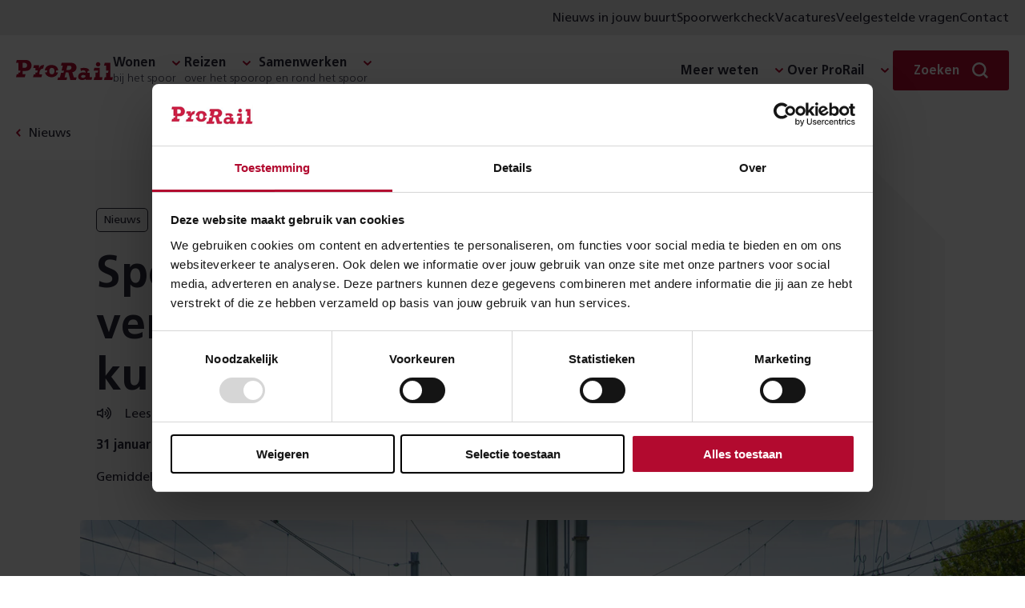

--- FILE ---
content_type: text/html; charset=utf-8
request_url: https://www.prorail.nl/nieuws/spoorcapaciteit-vergroten-met-kunstmatige-intelligentie
body_size: 11315
content:




<!DOCTYPE html>
<html lang="nl" dir="ltr">
<head>
    <meta charset="UTF-8">
    <meta http-equiv="X-UA-Compatible" content="IE=edge"/>
    <meta name="viewport" content="width=device-width, initial-scale=1">
    <meta name="format-detection" content="telephone=no">
    <link rel="icon" href="/static/favicon.ico">
    <link rel="apple-touch-icon" sizes="180x180" href="/static/apple-touch-icon.png">
    <link rel="icon" type="image/png" sizes="32x32" href="/static/favicon-32x32.png">
    <link rel="icon" type="image/png" sizes="150x150" href="/static/mstile-150x150.png">
    <title>Spoorcapaciteit vergroten met kunstmatige intelligentie | ProRail</title>

    <link rel="preload" href="/static/prorail.js?v=20260113155724" as="script" crossorigin="anonymous" />
    <link rel="preload" as="script" href="https://cdn1.readspeaker.com/script/6539/ReadSpeaker.js?pids=embhl"/>

        <link rel="stylesheet" href="/static/css/prorail-BpYIHuVn.css" type="text/css"/>
        <link rel="stylesheet" href="/static/css/app-CKmhLKwe.css" type="text/css"/>
    
    

        <link rel="preconnect" href="https://consentcdn.cookiebot.com">
        <script type="text/javascript" data-cookieconsent="ignore" nonce="13533117-9b75-4908-b568-0ce3c994a173">
            window.dataLayer = window.dataLayer || [];
            function gtag() {
                dataLayer.push(arguments);
            }
            gtag("consent", "default", {
                ad_personalization: "denied",
                ad_storage: "denied",
                ad_user_data: "denied",
                analytics_storage: "denied",
                functionality_storage: "denied",
                personalization_storage: "denied",
                security_storage: "granted",
                wait_for_update: 500,
            });
            gtag("set", "ads_data_redaction", true);
            gtag("set", "url_passthrough", false);
        </script>
        <script id="Cookiebot" src="https://consent.cookiebot.com/uc.js" data-cbid="8d5b2792-f122-43dc-b29c-d9acf9395235" data-blockingmode="auto" type="text/javascript"></script>
<script type="text/javascript" data-cookieconsent="ignore" nonce="13533117-9b75-4908-b568-0ce3c994a173">
window.dataLayer = window.dataLayer || []; window.dataLayer.push({"event":"datum_van_plaatsing","date":"31-01-2023"})
</script>
<script nonce="13533117-9b75-4908-b568-0ce3c994a173" src="/static/js/readingtime.min.js?v=XexTXBl5cbWjkWGV4nTYjzcjEMMHh75eP5OjkEVwU-c"></script>

    

<!-- OneSignal -->
<script type="text/javascript" nonce="13533117-9b75-4908-b568-0ce3c994a173">
    window.OneSignalDeferred = window.OneSignalDeferred || [];
    OneSignalDeferred.push(async function(OneSignal) {
        await OneSignal.init({
            appId: "6247411d-470f-494a-91fb-c81c09b5e54e",
            safari_web_id: "web.onesignal.auto.4bf73218-3550-4659-982d-970270d14d2d",
            requiresUserPrivacyConsent: true,
            welcomeNotification: {
                "title": "Inschrijven voor meldingen",
                "message": "Bedankt voor het inschrijven voor meldingen",
            },
        });
    });
    OneSignalDeferred.push(async function(OneSignal) {
        if (Cookiebot.hasResponse) {
            OneSignal.setConsentGiven(true);
        } else {
            window.addEventListener("CookiebotOnConsentReady", function() { OneSignal.setConsentGiven(true); });
        }
    });

    if (Cookiebot.hasResponse) {
        Cookiebot.getScript("https://cdn.onesignal.com/sdks/web/v16/OneSignalSDK.page.js")
    } else {
        window.addEventListener("CookiebotOnConsentReady", function() { Cookiebot.getScript("https://cdn.onesignal.com/sdks/web/v16/OneSignalSDK.page.js") })
    }
</script>


    <script type="module" src="/static/prorail.js?v=20260113155724"></script>
        <link rel="modulepreload" href="/static/js/app-DSuOR_Vc.js"/>
        <link rel="modulepreload" href="/static/js/app.prorail-N79yc6gf.js"/>
        <link rel="modulepreload" href="/static/js/subcategories-Du4bQ9c7.js"/>

    <script data-cookieconsent="ignore" nonce="13533117-9b75-4908-b568-0ce3c994a173" type="text/javascript">
(function(w,d,s,l,i){w[l]=w[l]||[];w[l].push({'gtm.start':
new Date().getTime(),event:'gtm.js'});var f=d.getElementsByTagName(s)[0],
j=d.createElement(s),dl=l!='dataLayer'?'&l='+l:'';j.async=true;j.src=
'https://www.googletagmanager.com/gtm.js?id='+i+dl;f.parentNode.insertBefore(j,f);
})(window,document,'script','dataLayer','GTM-THXB52');
</script>
<script nonce="13533117-9b75-4908-b568-0ce3c994a173">
!function(T,l,y){var S=T.location,k="script",D="instrumentationKey",C="ingestionendpoint",I="disableExceptionTracking",E="ai.device.",b="toLowerCase",w="crossOrigin",N="POST",e="appInsightsSDK",t=y.name||"appInsights";(y.name||T[e])&&(T[e]=t);var n=T[t]||function(d){var g=!1,f=!1,m={initialize:!0,queue:[],sv:"5",version:2,config:d};function v(e,t){var n={},a="Browser";return n[E+"id"]=a[b](),n[E+"type"]=a,n["ai.operation.name"]=S&&S.pathname||"_unknown_",n["ai.internal.sdkVersion"]="javascript:snippet_"+(m.sv||m.version),{time:function(){var e=new Date;function t(e){var t=""+e;return 1===t.length&&(t="0"+t),t}return e.getUTCFullYear()+"-"+t(1+e.getUTCMonth())+"-"+t(e.getUTCDate())+"T"+t(e.getUTCHours())+":"+t(e.getUTCMinutes())+":"+t(e.getUTCSeconds())+"."+((e.getUTCMilliseconds()/1e3).toFixed(3)+"").slice(2,5)+"Z"}(),iKey:e,name:"Microsoft.ApplicationInsights."+e.replace(/-/g,"")+"."+t,sampleRate:100,tags:n,data:{baseData:{ver:2}}}}var h=d.url||y.src;if(h){function a(e){var t,n,a,i,r,o,s,c,u,p,l;g=!0,m.queue=[],f||(f=!0,t=h,s=function(){var e={},t=d.connectionString;if(t)for(var n=t.split(";"),a=0;a<n.length;a++){var i=n[a].split("=");2===i.length&&(e[i[0][b]()]=i[1])}if(!e[C]){var r=e.endpointsuffix,o=r?e.location:null;e[C]="https://"+(o?o+".":"")+"dc."+(r||"services.visualstudio.com")}return e}(),c=s[D]||d[D]||"",u=s[C],p=u?u+"/v2/track":d.endpointUrl,(l=[]).push((n="SDK LOAD Failure: Failed to load Application Insights SDK script (See stack for details)",a=t,i=p,(o=(r=v(c,"Exception")).data).baseType="ExceptionData",o.baseData.exceptions=[{typeName:"SDKLoadFailed",message:n.replace(/\./g,"-"),hasFullStack:!1,stack:n+"\nSnippet failed to load ["+a+"] -- Telemetry is disabled\nHelp Link: https://go.microsoft.com/fwlink/?linkid=2128109\nHost: "+(S&&S.pathname||"_unknown_")+"\nEndpoint: "+i,parsedStack:[]}],r)),l.push(function(e,t,n,a){var i=v(c,"Message"),r=i.data;r.baseType="MessageData";var o=r.baseData;return o.message='AI (Internal): 99 message:"'+("SDK LOAD Failure: Failed to load Application Insights SDK script (See stack for details) ("+n+")").replace(/\"/g,"")+'"',o.properties={endpoint:a},i}(0,0,t,p)),function(e,t){if(JSON){var n=T.fetch;if(n&&!y.useXhr)n(t,{method:N,body:JSON.stringify(e),mode:"cors"});else if(XMLHttpRequest){var a=new XMLHttpRequest;a.open(N,t),a.setRequestHeader("Content-type","application/json"),a.send(JSON.stringify(e))}}}(l,p))}function i(e,t){f||setTimeout(function(){!t&&m.core||a()},500)}var e=function(){var n=l.createElement(k);n.src=h;var e=y[w];return!e&&""!==e||"undefined"==n[w]||(n[w]=e),n.onload=i,n.onerror=a,n.onreadystatechange=function(e,t){"loaded"!==n.readyState&&"complete"!==n.readyState||i(0,t)},n}();y.ld<0?l.getElementsByTagName("head")[0].appendChild(e):setTimeout(function(){l.getElementsByTagName(k)[0].parentNode.appendChild(e)},y.ld||0)}try{m.cookie=l.cookie}catch(p){}function t(e){for(;e.length;)!function(t){m[t]=function(){var e=arguments;g||m.queue.push(function(){m[t].apply(m,e)})}}(e.pop())}var n="track",r="TrackPage",o="TrackEvent";t([n+"Event",n+"PageView",n+"Exception",n+"Trace",n+"DependencyData",n+"Metric",n+"PageViewPerformance","start"+r,"stop"+r,"start"+o,"stop"+o,"addTelemetryInitializer","setAuthenticatedUserContext","clearAuthenticatedUserContext","flush"]),m.SeverityLevel={Verbose:0,Information:1,Warning:2,Error:3,Critical:4};var s=(d.extensionConfig||{}).ApplicationInsightsAnalytics||{};if(!0!==d[I]&&!0!==s[I]){var c="onerror";t(["_"+c]);var u=T[c];T[c]=function(e,t,n,a,i){var r=u&&u(e,t,n,a,i);return!0!==r&&m["_"+c]({message:e,url:t,lineNumber:n,columnNumber:a,error:i}),r},d.autoExceptionInstrumented=!0}return m}(y.cfg);function a(){y.onInit&&y.onInit(n)}(T[t]=n).queue&&0===n.queue.length?(n.queue.push(a),n.trackPageView({})):a()}(window,document,{src: "https://js.monitor.azure.com/scripts/b/ai.2.gbl.min.js", crossOrigin: "anonymous", cfg: {connectionString: 'InstrumentationKey=3a753b65-5155-45be-a6ce-0f923019531e;IngestionEndpoint=https://westeurope-5.in.applicationinsights.azure.com/;LiveEndpoint=https://westeurope.livediagnostics.monitor.azure.com/;ApplicationId=6c7199ca-ee62-4caa-9791-41b21360f38c', disableCookiesUsage: false }});
</script>


        <meta name="description" content="ProRail werkt samen met TU Delft, Universiteit Utrecht en NS in het onderzoekslaboratorium ROBUST-RAIL. Dit lab ontwikkelt kunstmatige intelligentie, ook wel afgekort tot AI. Het wordt ingezet om de capaciteit op het spoor veilig te plannen en te vergrote&#x2026;">

    <!--Facebook domain verification-->
    <meta name="facebook-domain-verification" content="zjbsit0fey2s907y94o8pefi9ma01z"/>

    <!-- Open graph meta tags-->
    <meta property="og:url" content="https://www.prorail.nl/nieuws/spoorcapaciteit-vergroten-met-kunstmatige-intelligentie"/>
    <meta property="og:type" content="website"/>
    <meta property="og:title" content="Spoorcapaciteit vergroten met kunstmatige intelligentie"/>
        <meta property="og:description" content="ProRail werkt samen met TU Delft, Universiteit Utrecht en NS in het onderzoekslaboratorium ROBUST-RAIL. Dit lab ontwikkelt kunstmatige intelligentie, ook wel afgekort tot AI. Het wordt ingezet om de capaciteit op het spoor veilig te plannen en te vergrote&#x2026;"/>
        <meta property="og:image" content="https://www.prorail.nl/siteassets/homepage/nieuws/2023/01/20200804-153610_sv1489-1280x853_96.jpg?width=600&amp;height=315&amp;mode=crop&amp;scale=down&amp;v=649550596"/>

    <link href="https://www.prorail.nl/nieuws/spoorcapaciteit-vergroten-met-kunstmatige-intelligentie" rel="canonical" />
    <script type="application/ld+json">{"@context":"https://schema.org","@type":"BreadcrumbList","itemListElement":[{"@type":"ListItem","name":"Nieuws","item":{"@type":"WebPage","@id":"https://www.prorail.nl/nieuws"},"position":1},{"@type":"ListItem","name":"Spoorcapaciteit vergroten met kunstmatige intelligentie","position":2}]}</script>
</head>
<body >
    <!-- Google Tag Manager (noscript) -->
<noscript><iframe src="https://www.googletagmanager.com/ns.html?id=GTM-THXB52" height="0" width="0" style="display:none;visibility:hidden"></iframe></noscript>
<!-- End Google Tag Manager (noscript) -->


    

    <div class="prorail">
        <div id="drawer-portal"></div>



        <p class="skiplinks background-secondary">
            <span>Direct naar de &nbsp;</span><a href="#inhoud">inhoud</a><span>.</span><span class="helper"></span>
        </p>



    <div class="utility-menu">
        <div class="utility-menu__container">
            <ul class="menu-list clean">
               <li class="menu__collapse-item">
                    <prorail-user-location
                        :translations='{"drawerTitle":"Nieuws uit jouw omgeving","drawerIntro":"Voer hieronder een locatie in en lees in nieuwsberichten over wat er in jouw buurt speelt.","cookieDisclaimerPart1":"Om lokaal nieuws aan te kunnen bieden, gebruiken wij cookies.","cookieDisclaimerPart2":"Lees hoe wij cookies gebruiken bij de","cookieDisclaimerPart3":"Je kunt altijd de ingevoerde locatie weer verwijderen.","cookieSettingsText":"cookie instellingen","placeName":"Plaatsnaam","radius":"Straal","save":"Opslaan","removeLocation":"Locatie verwijderen","currentLocationLabel":"Gebruik mijn huidige locatie","localNews":"Nieuws in jouw buurt","localNewsWithLocation":"Nieuws in","noCookieMessage":"Wij gebruiken cookies om je voorkeuren op te slaan. Meer informatie hierover vind je in onze cookieverklaring.","noCookieButton":"Pas je cookie-instellingen aan"}'
                        redirect-to="/nieuws?l=true"
                    ></prorail-user-location>
                </li>

                    <li class="menu__collapse-item">
                        <a title="Spoorwerkcheck" target="_blank" class="menu__collapse-link"  href="https://spoorwerkinmijnbuurt.prorail.nl/">
                            Spoorwerkcheck
                        </a>
                    </li>
                    <li class="menu__collapse-item">
                        <a title="Vacatures" target="_blank" class="menu__collapse-link"  href="https://www.werkenbijprorail.nl/">
                            Vacatures
                        </a>
                    </li>
                    <li class="menu__collapse-item">
                        <a title="Veelgestelde vragen" class="menu__collapse-link"  href="/veelgestelde-vragen">
                            Veelgestelde vragen
                        </a>
                    </li>
                    <li class="menu__collapse-item">
                        <a title="Contact" class="menu__collapse-link"  href="/contact">
                            Contact
                        </a>
                    </li>
            </ul>
        </div>
    </div>

<header class="header navigation-header">
    <nav class="nav navigation-wrapper" aria-label="Prorail" lang="nl">
        <h2 class="visually-hidden">Navigatie</h2>
        <prorail-navigation class="navigation">
            <template #logo>
                <a href="/" class="logo">
                    <span class="visually-hidden">Homepage ProRail</span>
                </a>
            </template>

            <template #hamburger-menu>
                <div class="hamburger-menu">
                    <div class="collapse">
                        <ul class="menu menu-list is-top clean">
        <li class="menu__submenu">
	        <span class="menu__heading h5 has-collapse">
	            <span class="menu__heading-title bgicon-chevron-after">Wonen</span>
	                <span class="menu__heading-subtitle">bij het spoor</span>
	        </span>

               <ul class="menu-list menu__collapse collapse clean submenu__two-column highlight-lastitem">
	                    <li class="menu__collapse-item">
                            <a title="Projecten" href="/projecten" class="bgicon-arrow-after menu__collapse-link">Projecten</a>
                        </li>
	                    <li class="menu__collapse-item">
                            <a title="Trillingen" href="/wonen/trillingen" class="bgicon-arrow-after menu__collapse-link">Trillingen</a>
                        </li>
	                    <li class="menu__collapse-item">
                            <a title="Geluid" href="/wonen/geluid" class="bgicon-arrow-after menu__collapse-link">Geluid</a>
                        </li>
	                    <li class="menu__collapse-item">
                            <a title="Spoorwerk in mijn buurt" href="/wonen/spoorwerk-in-de-buurt" class="bgicon-arrow-after menu__collapse-link">Spoorwerk in mijn buurt</a>
                        </li>
	                    <li class="menu__collapse-item">
                            <a title="Omgevingswet" href="/wonen/omgevingswet" class="bgicon-arrow-after menu__collapse-link">Omgevingswet</a>
                        </li>
	                    <li class="menu__collapse-item">
                            <a title="Alles over wonen" href="/wonen" class="bgicon-arrow-after menu__collapse-link">Alles over wonen</a>
                        </li>
	            </ul>
	    </li>
        <li class="menu__submenu">
	        <span class="menu__heading h5 has-collapse">
	            <span class="menu__heading-title bgicon-chevron-after">Reizen</span>
	                <span class="menu__heading-subtitle">over het spoor</span>
	        </span>

               <ul class="menu-list menu__collapse collapse clean submenu__two-column highlight-lastitem">
	                    <li class="menu__collapse-item">
                            <a title="Stations" href="/reizen/stations" class="bgicon-arrow-after menu__collapse-link">Stations</a>
                        </li>
	                    <li class="menu__collapse-item">
                            <a title="Werkzaamheden &amp; storingen" href="/werkzaamheden-storingen" class="bgicon-arrow-after menu__collapse-link">Werkzaamheden &amp; storingen</a>
                        </li>
	                    <li class="menu__collapse-item">
                            <a title="Reisplanners" href="/reizen/reisplanners" class="bgicon-arrow-after menu__collapse-link">Reisplanners</a>
                        </li>
	                    <li class="menu__collapse-item">
                            <a title="Langdurige storingen liften en roltrappen" href="/reizen/stations/toegankelijkheid/langdurige-storingen-liften-en-roltrappen" class="bgicon-arrow-after menu__collapse-link">Langdurige storingen liften en roltrappen</a>
                        </li>
	                    <li class="menu__collapse-item">
                            <a title="Soorten storingen" href="/reizen/storingen" class="bgicon-arrow-after menu__collapse-link">Soorten storingen</a>
                        </li>
	                    <li class="menu__collapse-item">
                            <a title="Alles over reizen" href="/reizen" class="bgicon-arrow-after menu__collapse-link">Alles over reizen</a>
                        </li>
	            </ul>
	    </li>
        <li class="menu__submenu">
	        <span class="menu__heading h5 has-collapse">
	            <span class="menu__heading-title bgicon-chevron-after">Samenwerken</span>
	                <span class="menu__heading-subtitle">op en rond het spoor</span>
	        </span>

               <ul class="menu-list menu__collapse collapse clean submenu__two-column highlight-lastitem">
	                    <li class="menu__collapse-item">
                            <a title="Overheden" href="/samenwerken/overheden" class="bgicon-arrow-after menu__collapse-link">Overheden</a>
                        </li>
	                    <li class="menu__collapse-item">
                            <a title="Leveranciers" href="/samenwerken/leveranciers" class="bgicon-arrow-after menu__collapse-link">Leveranciers</a>
                        </li>
	                    <li class="menu__collapse-item">
                            <a title="Vervoerders" href="/samenwerken/vervoerders" class="bgicon-arrow-after menu__collapse-link">Vervoerders</a>
                        </li>
	                    <li class="menu__collapse-item">
                            <a title="Applicaties" href="/samenwerken/applicaties" class="bgicon-arrow-after menu__collapse-link">Applicaties</a>
                        </li>
	                    <li class="menu__collapse-item">
                            <a title="Vergunningen" href="/samenwerken/vergunningen-aanvragen" class="bgicon-arrow-after menu__collapse-link">Vergunningen</a>
                        </li>
	                    <li class="menu__collapse-item">
                            <a title="Alles over samenwerken" href="/samenwerken" class="bgicon-arrow-after menu__collapse-link">Alles over samenwerken</a>
                        </li>
	            </ul>
	    </li>

                        </ul>

                        <section class="is-bottom-navigation">
                            <ul class="menu menu-list is-bottom clean">
        <li class="menu__submenu">
	        <span class="menu__heading h5 has-collapse">
	            <span class="menu__heading-title bgicon-chevron-after">Meer weten</span>
	        </span>

               <ul class="menu-list menu__collapse collapse clean submenu__two-column ">
	                    <li class="menu__collapse-item">
                            <a title="Over goederenvervoer" href="/over-ons/wat-doet-prorail/spoorgoederenvervoer" class="bgicon-arrow-after menu__collapse-link">Over goederenvervoer</a>
                        </li>
	                    <li class="menu__collapse-item">
                            <a title="Over ERTMS" href="/programmas/ertms" class="bgicon-arrow-after menu__collapse-link">Over ERTMS</a>
                        </li>
	                    <li class="menu__collapse-item">
                            <a title="Over veiligheid" href="/veiligheid" class="bgicon-arrow-after menu__collapse-link">Over veiligheid</a>
                        </li>
	                    <li class="menu__collapse-item">
                            <a title="Over NABO" href="/programmas/nabo" class="bgicon-arrow-after menu__collapse-link">Over NABO</a>
                        </li>
	                    <li class="menu__collapse-item">
                            <a title="Over innovatie" href="/toekomst/innoveren" class="bgicon-arrow-after menu__collapse-link">Over innovatie</a>
                        </li>
	                    <li class="menu__collapse-item">
                            <a title="Over PHS" href="/programmas/programma-hoogfrequent-spoorvervoer" class="bgicon-arrow-after menu__collapse-link">Over PHS</a>
                        </li>
	                    <li class="menu__collapse-item">
                            <a title="Over duurzaamheid" href="/toekomst/duurzaamheid" class="bgicon-arrow-after menu__collapse-link">Over duurzaamheid</a>
                        </li>
	                    <li class="menu__collapse-item">
                            <a title="Over PazzUp" href="/pazzup" class="bgicon-arrow-after menu__collapse-link">Over PazzUp</a>
                        </li>
	            </ul>
	    </li>
        <li class="menu__submenu">
	        <span class="menu__heading h5 has-collapse">
	            <span class="menu__heading-title bgicon-chevron-after">Over ProRail</span>
	        </span>

               <ul class="menu-list menu__collapse collapse clean  ">
	                    <li class="menu__collapse-item">
                            <a title="Wat wij doen" href="/over-ons/wat-doet-prorail" class="bgicon-arrow-after menu__collapse-link">Wat wij doen</a>
                        </li>
	                    <li class="menu__collapse-item">
                            <a title="Organisatie" href="/over-ons/organisatie" class="bgicon-arrow-after menu__collapse-link">Organisatie</a>
                        </li>
	                    <li class="menu__collapse-item">
                            <a title="Onze kantoren" href="/onze-kantoren" class="bgicon-arrow-after menu__collapse-link">Onze kantoren</a>
                        </li>
	                    <li class="menu__collapse-item">
                            <a title="Wij en Europa" href="/toekomst/prorail-en-europa" class="bgicon-arrow-after menu__collapse-link">Wij en Europa</a>
                        </li>
	                    <li class="menu__collapse-item">
                            <a title="Wij en de HSL" href="/over-ons/prorail-hsl" class="bgicon-arrow-after menu__collapse-link">Wij en de HSL</a>
                        </li>
	            </ul>
	    </li>
                            </ul>

                                <div class="utility-menu">
                                    <ul class="menu-list clean">
                                        <li class="menu__collapse-item">
                                           <prorail-user-location
                                                :translations='{"drawerTitle":"Nieuws uit jouw omgeving","drawerIntro":"Voer hieronder een locatie in en lees in nieuwsberichten over wat er in jouw buurt speelt.","cookieDisclaimerPart1":"Om lokaal nieuws aan te kunnen bieden, gebruiken wij cookies.","cookieDisclaimerPart2":"Lees hoe wij cookies gebruiken bij de","cookieDisclaimerPart3":"Je kunt altijd de ingevoerde locatie weer verwijderen.","cookieSettingsText":"cookie instellingen","placeName":"Plaatsnaam","radius":"Straal","save":"Opslaan","removeLocation":"Locatie verwijderen","currentLocationLabel":"Gebruik mijn huidige locatie","localNews":"Nieuws in jouw buurt","localNewsWithLocation":"Nieuws in","noCookieMessage":"Wij gebruiken cookies om je voorkeuren op te slaan. Meer informatie hierover vind je in onze cookieverklaring.","noCookieButton":"Pas je cookie-instellingen aan"}'
                                                redirect-to="/nieuws?L=true"
                                            ></prorail-user-location>
                                        </li>

                                            <li class="menu__collapse-item">
                                                <a title="Spoorwerkcheck" target="_blank" class="bgicon-arrow-after menu__collapse-link" href="https://spoorwerkinmijnbuurt.prorail.nl/">
                                                    Spoorwerkcheck
                                                </a>
                                            </li>
                                            <li class="menu__collapse-item">
                                                <a title="Vacatures" target="_blank" class="bgicon-arrow-after menu__collapse-link" href="https://www.werkenbijprorail.nl/">
                                                    Vacatures
                                                </a>
                                            </li>
                                            <li class="menu__collapse-item">
                                                <a title="Veelgestelde vragen" class="bgicon-arrow-after menu__collapse-link" href="/veelgestelde-vragen">
                                                    Veelgestelde vragen
                                                </a>
                                            </li>
                                            <li class="menu__collapse-item">
                                                <a title="Contact" class="bgicon-arrow-after menu__collapse-link" href="/contact">
                                                    Contact
                                                </a>
                                            </li>
                                    </ul>
                                </div>

                        </section>
                    </div>
                </div>

                    <a href="/contact" class="contact-button" title="Contact">Contact</a>
            </template>
            <template #desktop>
                <div class="navigation-desktop">
                    <ul class="menu menu-list clean">
        <li class="menu__submenu">
	        <span class="menu__heading h5 has-collapse">
	            <span class="menu__heading-title bgicon-chevron-after">Wonen</span>
	                <span class="menu__heading-subtitle">bij het spoor</span>
	        </span>

               <ul class="menu-list menu__collapse collapse clean submenu__two-column highlight-lastitem">
	                    <li class="menu__collapse-item">
                            <a title="Projecten" href="/projecten" class="bgicon-arrow-after menu__collapse-link">Projecten</a>
                        </li>
	                    <li class="menu__collapse-item">
                            <a title="Trillingen" href="/wonen/trillingen" class="bgicon-arrow-after menu__collapse-link">Trillingen</a>
                        </li>
	                    <li class="menu__collapse-item">
                            <a title="Geluid" href="/wonen/geluid" class="bgicon-arrow-after menu__collapse-link">Geluid</a>
                        </li>
	                    <li class="menu__collapse-item">
                            <a title="Spoorwerk in mijn buurt" href="/wonen/spoorwerk-in-de-buurt" class="bgicon-arrow-after menu__collapse-link">Spoorwerk in mijn buurt</a>
                        </li>
	                    <li class="menu__collapse-item">
                            <a title="Omgevingswet" href="/wonen/omgevingswet" class="bgicon-arrow-after menu__collapse-link">Omgevingswet</a>
                        </li>
	                    <li class="menu__collapse-item">
                            <a title="Alles over wonen" href="/wonen" class="bgicon-arrow-after menu__collapse-link">Alles over wonen</a>
                        </li>
	            </ul>
	    </li>
        <li class="menu__submenu">
	        <span class="menu__heading h5 has-collapse">
	            <span class="menu__heading-title bgicon-chevron-after">Reizen</span>
	                <span class="menu__heading-subtitle">over het spoor</span>
	        </span>

               <ul class="menu-list menu__collapse collapse clean submenu__two-column highlight-lastitem">
	                    <li class="menu__collapse-item">
                            <a title="Stations" href="/reizen/stations" class="bgicon-arrow-after menu__collapse-link">Stations</a>
                        </li>
	                    <li class="menu__collapse-item">
                            <a title="Werkzaamheden &amp; storingen" href="/werkzaamheden-storingen" class="bgicon-arrow-after menu__collapse-link">Werkzaamheden &amp; storingen</a>
                        </li>
	                    <li class="menu__collapse-item">
                            <a title="Reisplanners" href="/reizen/reisplanners" class="bgicon-arrow-after menu__collapse-link">Reisplanners</a>
                        </li>
	                    <li class="menu__collapse-item">
                            <a title="Langdurige storingen liften en roltrappen" href="/reizen/stations/toegankelijkheid/langdurige-storingen-liften-en-roltrappen" class="bgicon-arrow-after menu__collapse-link">Langdurige storingen liften en roltrappen</a>
                        </li>
	                    <li class="menu__collapse-item">
                            <a title="Soorten storingen" href="/reizen/storingen" class="bgicon-arrow-after menu__collapse-link">Soorten storingen</a>
                        </li>
	                    <li class="menu__collapse-item">
                            <a title="Alles over reizen" href="/reizen" class="bgicon-arrow-after menu__collapse-link">Alles over reizen</a>
                        </li>
	            </ul>
	    </li>
        <li class="menu__submenu">
	        <span class="menu__heading h5 has-collapse">
	            <span class="menu__heading-title bgicon-chevron-after">Samenwerken</span>
	                <span class="menu__heading-subtitle">op en rond het spoor</span>
	        </span>

               <ul class="menu-list menu__collapse collapse clean submenu__two-column highlight-lastitem">
	                    <li class="menu__collapse-item">
                            <a title="Overheden" href="/samenwerken/overheden" class="bgicon-arrow-after menu__collapse-link">Overheden</a>
                        </li>
	                    <li class="menu__collapse-item">
                            <a title="Leveranciers" href="/samenwerken/leveranciers" class="bgicon-arrow-after menu__collapse-link">Leveranciers</a>
                        </li>
	                    <li class="menu__collapse-item">
                            <a title="Vervoerders" href="/samenwerken/vervoerders" class="bgicon-arrow-after menu__collapse-link">Vervoerders</a>
                        </li>
	                    <li class="menu__collapse-item">
                            <a title="Applicaties" href="/samenwerken/applicaties" class="bgicon-arrow-after menu__collapse-link">Applicaties</a>
                        </li>
	                    <li class="menu__collapse-item">
                            <a title="Vergunningen" href="/samenwerken/vergunningen-aanvragen" class="bgicon-arrow-after menu__collapse-link">Vergunningen</a>
                        </li>
	                    <li class="menu__collapse-item">
                            <a title="Alles over samenwerken" href="/samenwerken" class="bgicon-arrow-after menu__collapse-link">Alles over samenwerken</a>
                        </li>
	            </ul>
	    </li>

                    </ul>

                    <ul class="menu menu-list clean">
        <li class="menu__submenu">
	        <span class="menu__heading h5 has-collapse">
	            <span class="menu__heading-title bgicon-chevron-after">Meer weten</span>
	        </span>

               <ul class="menu-list menu__collapse collapse clean submenu__two-column ">
	                    <li class="menu__collapse-item">
                            <a title="Over goederenvervoer" href="/over-ons/wat-doet-prorail/spoorgoederenvervoer" class="bgicon-arrow-after menu__collapse-link">Over goederenvervoer</a>
                        </li>
	                    <li class="menu__collapse-item">
                            <a title="Over ERTMS" href="/programmas/ertms" class="bgicon-arrow-after menu__collapse-link">Over ERTMS</a>
                        </li>
	                    <li class="menu__collapse-item">
                            <a title="Over veiligheid" href="/veiligheid" class="bgicon-arrow-after menu__collapse-link">Over veiligheid</a>
                        </li>
	                    <li class="menu__collapse-item">
                            <a title="Over NABO" href="/programmas/nabo" class="bgicon-arrow-after menu__collapse-link">Over NABO</a>
                        </li>
	                    <li class="menu__collapse-item">
                            <a title="Over innovatie" href="/toekomst/innoveren" class="bgicon-arrow-after menu__collapse-link">Over innovatie</a>
                        </li>
	                    <li class="menu__collapse-item">
                            <a title="Over PHS" href="/programmas/programma-hoogfrequent-spoorvervoer" class="bgicon-arrow-after menu__collapse-link">Over PHS</a>
                        </li>
	                    <li class="menu__collapse-item">
                            <a title="Over duurzaamheid" href="/toekomst/duurzaamheid" class="bgicon-arrow-after menu__collapse-link">Over duurzaamheid</a>
                        </li>
	                    <li class="menu__collapse-item">
                            <a title="Over PazzUp" href="/pazzup" class="bgicon-arrow-after menu__collapse-link">Over PazzUp</a>
                        </li>
	            </ul>
	    </li>
        <li class="menu__submenu">
	        <span class="menu__heading h5 has-collapse">
	            <span class="menu__heading-title bgicon-chevron-after">Over ProRail</span>
	        </span>

               <ul class="menu-list menu__collapse collapse clean  ">
	                    <li class="menu__collapse-item">
                            <a title="Wat wij doen" href="/over-ons/wat-doet-prorail" class="bgicon-arrow-after menu__collapse-link">Wat wij doen</a>
                        </li>
	                    <li class="menu__collapse-item">
                            <a title="Organisatie" href="/over-ons/organisatie" class="bgicon-arrow-after menu__collapse-link">Organisatie</a>
                        </li>
	                    <li class="menu__collapse-item">
                            <a title="Onze kantoren" href="/onze-kantoren" class="bgicon-arrow-after menu__collapse-link">Onze kantoren</a>
                        </li>
	                    <li class="menu__collapse-item">
                            <a title="Wij en Europa" href="/toekomst/prorail-en-europa" class="bgicon-arrow-after menu__collapse-link">Wij en Europa</a>
                        </li>
	                    <li class="menu__collapse-item">
                            <a title="Wij en de HSL" href="/over-ons/prorail-hsl" class="bgicon-arrow-after menu__collapse-link">Wij en de HSL</a>
                        </li>
	            </ul>
	    </li>
                    </ul>
                </div>
            </template>
            
                <template #search>
                    <div class="menu__search search">
                        <div class="menu__submenu form">
                            <div class="menu__heading h5 has-collapse">
                                <span class="menu__search-button button primary-simple bgicon-search-after">
                                    <span style="display: none" visual-only-content="Zoeken sluiten"></span>
                                    <span class="menu__search-label">Zoeken</span>
                                </span>
                            </div>
                            <form class="menu__search-form menu__collapse collapse" action="/zoek" method="get">
                                <prorail-autosuggest class="field"
                                                     url="/zoek/suggest?siteId=18821">
                                    <input placeholder="Zoeken" class="field__input" id="search" name="q">
                                    <label class="field__label" for="search">Zoeken</label>
                                    <button type="submit" class="menu__button clean bgicon-search">
                                        <span class="visually-hidden">Zoek</span>
                                    </button>
                                </prorail-autosuggest>
                            </form>
                        </div>
                    </div>
                </template>
        </prorail-navigation>
    </nav>
</header>





        <main class="page page-prorail narrow-descendants detail" role="main" id="inhoud">

    <nav class="rs_skip breadcrumb wide " aria-label="Kruimelpad">
        <div class="content clean">
            <a href="/nieuws">
                <span>Nieuws</span>
            </a>
        </div>
    </nav>


            
<script type="application/ld+json">{"@context":"https://schema.org","@type":"NewsArticle","name":"Spoorcapaciteit vergroten met kunstmatige intelligentie","image":{"@type":"ImageObject","name":"20200804-153610_SV1489-1280x853_96.jpg","contentUrl":"https://www.prorail.nl/siteassets/homepage/nieuws/2023/01/20200804-153610_sv1489-1280x853_96.jpg"},"mainEntityOfPage":"https://www.prorail.nl/nieuws/spoorcapaciteit-vergroten-met-kunstmatige-intelligentie","url":"https://www.prorail.nl/nieuws/spoorcapaciteit-vergroten-met-kunstmatige-intelligentie","author":{"@type":"Organization","@id":"https://www.prorail.nl/#organisation"},"dateCreated":"2023-01-31","dateModified":"2023-01-31","datePublished":"2023-01-31","headline":"ProRail werkt samen met TU Delft, Universiteit Utrecht en NS in het onderzoekslaboratorium ROBUST-RAIL. Dit lab ontwikkelt kunstmatige intelligentie, ook wel afgekort tot AI. Het wordt ingezet om de capaciteit op het spoor veilig te plannen en te vergroten. De Nederlandse Organisatie voor Wetenschappelijk Onderzoek (NWO) heeft rond de 1 miljoen euro uitgetrokken voor het lab.","inLanguage":"nl"}</script>


<div class="article-header background-senary wide narrow-descendants">
    <h1>Spoorcapaciteit vergroten met kunstmatige intelligentie</h1>
    <div class="label-wrapper">
                        <p class="label">Nieuws</p>


    </div>
    <div class="readspeaker">
        <div id="1687318a-cc42-4dec-ac06-16b3bdfd75f8" class="readspeaker-button rs_skip rsbtn rs_preserve">
            <a rel="nofollow"
               class="rsbtn_play bgicon-volume-up"
               accesskey="L"
               href="//app-eu.readspeaker.com/cgi-bin/rsent?customerid=6539&amp;lang=nl_nl&amp;readid=inhoud&amp;url=https%3A%2F%2Fwww.prorail.nl%2Fnieuws%2Fspoorcapaciteit-vergroten-met-kunstmatige-intelligentie">
                <span class="rsbtn_left rsimg rspart">
                    <span class="rsbtn_text">
                        <span>Lees voor</span>
                    </span>
                </span>
                <span class="rsbtn_right rsimg rsplay rspart"></span>
            </a>
        </div>
    </div>

            <p class="subtitle">
                <div class="date-published">
                    <b>

31 januari 2023 
</b>
                </div>
            </p>
            <p class="subtitle">
                <span data-js-readtime-single style="display: none">Gemiddelde leestijd: {time} minuut</span>
                <span data-js-readtime-multi style="display: none">Gemiddelde leestijd: {time} minuten</span>
            </p>

        <div class="image"
             style="background-image: url('/siteassets/homepage/nieuws/2023/01/20200804-153610_sv1489-1280x853_96.jpg?width=1770&amp;height=825&amp;format=webp');
                    --image-medium: url('/siteassets/homepage/nieuws/2023/01/20200804-153610_sv1489-1280x853_96.jpg?width=1350&amp;height=750&amp;format=webp');
                    --image-small: url('/siteassets/homepage/nieuws/2023/01/20200804-153610_sv1489-1280x853_96.jpg?width=765&amp;height=300&amp;format=webp');
                    "></div>
    <p class="intro">ProRail werkt samen met TU Delft, Universiteit Utrecht en NS in het onderzoekslaboratorium ROBUST-RAIL. Dit lab ontwikkelt kunstmatige intelligentie, ook wel afgekort tot AI. Het wordt ingezet om de capaciteit op het spoor veilig te plannen en te vergroten. De Nederlandse Organisatie voor Wetenschappelijk Onderzoek (NWO) heeft rond de 1 miljoen euro uitgetrokken voor het lab.</p>
</div>





<div class="rich-text " v-background-helper >
    <div class="">
        <div class="highlight-text">
            
        </div>
    </div>
</div>
    



<div class="rich-text " v-background-helper lang="nl">
    <div class="">
        <div class="highlight-text">
            <h2>Uitdagingen op spoorknooppunten</h2>
<p>Het RAIL-lab wil met kunstmatige intelligentie uitdagingen op spoorknooppunten aanpakken. Spoorweginfrastructuur is kostbaar en schaars. Dat geldt vooral voor rangeerterreinen bij stations, omdat deze vaak midden in de stad liggen. Het is belangrijk om deze schaarse infrastructuur zo goed mogelijk te benutten.</p>
<p>Met kunstmatige intelligentie kunnen we nog beter inspelen op de verwachte reizigersstromen. In een eerdere pilot is de potentie hiervan al aangetoond. Dit is slechts een van de vele voorbeelden van hoe AI-technieken bijdragen aan betaalbare en duurzame maatschappelijke ontwikkelingen.</p>
        </div>
    </div>
</div>
    
    <p>
        <a class="button link color-" title="Meer over het RAIL-lab" href="https://icai.ai/icai-labs/rail/"  >
            <span>
                Meer over het RAIL-lab <span class="visually-hidden">Meer over het RAIL-lab</span>
            </span>
        </a>
    </p>

<div class="rich-text " v-background-helper lang="nl">
    <div class="">
        <div class="highlight-text">
            <h2>Logistieke puzzels oplossen</h2>
<p>De kennis over kunstmatige intelligentie kunnen we uiteindelijk gebruiken voor grotere logistieke puzzels: hoe we ons spoornet wendbaarder kunnen maken, specifiek in het omgaan met ver. Maar ook bij het voorbereiden van nieuwe dienstregelingen.</p>
<p>Of hoe verkeersleiding door automatisch besturen beslissingen neemt als zaken niet volgens schema of plan lopen. Beter is om een platform te hebben dat met bruikbare scenario's komt bij calamiteiten bijvoorbeeld. Kunstmatige intelligentie brengt meer besliscapaciteit in het hele proces. Hoe en hoeveel er kan, dat wordt onderzocht in het RAIL-lab.</p>
        </div>
    </div>
</div>
    

<div class="rich-text " v-background-helper lang="nl">
    <div class="">
        <div class="highlight-text">
            <h2>Maatschappelijke vraagstukken</h2>
<p>RAIL Lab is een samenwerking tussen de Technische Universiteit Delft, de Universiteit Utrecht, de Nederlandse Spoorwegen en ProRail. NWO heeft voor de komende tien jaar 25 miljoen euro uitgetrokken voor het ROBUST-AI-programma en het RAIL-lab is hier onderdeel van.</p>
<p>Kunstmatige intelligentie kan een oplossing bieden voor belangrijke maatschappelijke vraagstukken op het gebied van gezondheidszorg, energie, voeding en mobiliteit. De impact ervan is groot, daarom is het erg belangrijk om vast te stellen dat de systemen en technieken die worden ontwikkeld ook volledig betrouwbaar zijn. Het brede ROBUST-programma onderzoekt hoe op kunstmatige intelligente gebaseerde systemen veiliger en betrouwbaarder gemaakt kunnen worden &nbsp;en zo nog beter bijdragen aan maatschappelijke vraagstukken. Hiervan is spoorvervoer er &eacute;&eacute;n van.</p>
        </div>
    </div>
</div>
    



<section class="text-image right  ">
    <div class="row">
                <div class="image"
                     style="background-image: url('/siteassets/homepage/nieuws/duurzame_mobiliteit_innovatie.jpg?width=840&amp;height=855&amp;rmode=crop&amp;format=webp');
                            --image-medium: url('/siteassets/homepage/nieuws/duurzame_mobiliteit_innovatie.jpg?width=1350&amp;height=375&amp;rmode=crop&amp;format=webp');
                            --image-small: url('/siteassets/homepage/nieuws/duurzame_mobiliteit_innovatie.jpg?width=825&amp;height=375&amp;rmode=crop&amp;format=webp');
                            
                                    "></div>
<script type="application/ld+json">{"@context":"https://schema.org","@type":"ImageObject","name":"Duurzame mobiliteit en innovatie","contentUrl":"https://www.prorail.nl/siteassets/homepage/nieuws/duurzame_mobiliteit_innovatie.jpg","encodingFormat":"image/jpeg"}</script>        <div class="content background-secondary">
            <h2 class="h3" >Innovatie</h2>
            <p>Bij ProRail kijken we altijd vooruit. Want we willen niet alleen vandaag mensen, steden en bedrijven met elkaar verbinden, maar ook morgen. Met slimme idee&euml;n en innovatieve oplossingen werken we aan een spoor dat klaar is voor de toekomst.</p>

    <p>
        <a class="button link color-" title="Meer over dit onderwerp" href="/toekomst/innoveren"  >
            <span>
                Meer over dit onderwerp <span class="visually-hidden">Meer over innovatie</span>
            </span>
        </a>
    </p>
        </div>
    </div>
</section>

    <section class="tags">
        <h2>Meer over:</h2>
        <ul>
                    <li class="background-primary">
                        <a href="/nieuws?q=&periode=-1&categorie=39264">
                            Onderzoek
                        </a>
                    </li>
                    <li class="background-primary">
                        <a href="/nieuws?q=&periode=-1&categorie=38461">
                            Innovatie
                        </a>
                    </li>
        </ul>
    </section>


    <section class="overview wide">
            <h2>Meer nieuws</h2>

            <ul class="row">
                    <li class="c-4-l c-6-m c-12-s">
                        <h3 class="h6">
                            <a href="/nieuws/testen-met-5g-in-het-railfieldlab">
                                <span class="image-wrapper">
                                    <span class="image lazyload" data-bg="/siteassets/homepage/over-ons/ict/20220319-081233_sv8978-1280x854_96.jpg?width=510&amp;format=webp&amp;ranchor=center">
                                        <div class="tag-list">

                                        </div>
                                    </span>
                                </span>
                                <span class="content">Testen met 5G in het Rail Fieldlab</span>
                                <span class="button link"><span visual-only-content="Lees meer"></span></span>
                            </a>
                        </h3>
                        <p>23 september 2024</p>
                    </li>
                    <li class="c-4-l c-6-m c-12-s">
                        <h3 class="h6">
                            <a href="/nieuws/glasvezel-inzetten-als-sensoren">
                                <span class="image-wrapper">
                                    <span class="image lazyload" data-bg="/siteassets/homepage/nieuws/2022/12/spoorbermen---2020-07-03---lelystad-kitsweg-03---leenvanput.jpg?width=510&amp;format=webp&amp;ranchor=center">
                                        <div class="tag-list">

                                        </div>
                                    </span>
                                </span>
                                <span class="content">Glasvezel inzetten als sensoren</span>
                                <span class="button link"><span visual-only-content="Lees meer"></span></span>
                            </a>
                        </h3>
                        <p>9 december 2022</p>
                    </li>
                    <li class="c-4-l c-6-m c-12-s">
                        <h3 class="h6">
                            <a href="/nieuws/proeftuin-verstevigen-spoordijken">
                                <span class="image-wrapper">
                                    <span class="image lazyload" data-bg="/contentassets/965cd009f41944cea951547ba56d7b37/spoorbermen---2020-06-03---brummen-kleine-vosstraat-01---leenvanput-1280x853_96.jpg?width=510&amp;format=webp&amp;ranchor=center">
                                        <div class="tag-list">

                                        </div>
                                    </span>
                                </span>
                                <span class="content">Proeftuin innovatieve maatregelen versteviging spoordijken</span>
                                <span class="button link"><span visual-only-content="Lees meer"></span></span>
                            </a>
                        </h3>
                        <p>3 oktober 2022</p>
                    </li>
            </ul>


    </section>



          
                <prorail-satisfaction-survey></prorail-satisfaction-survey>


    


<section class="prefooter background-primary" lang="nl">
    <div class="content offset" id="prefooter">
        <div class="left">
            
    <h2  class="">Spoorwerkcheck</h2>

            <p>Woon of werk je binnen 300 meter van het spoor? Maak dan gebruik van onze spoorwerkcheck. Je ziet direct welke werkzaamheden in jouw buurt gepland staan.</p>
            

        </div>
        <div class="right">
            <prorail-form no-invalid-list label-invalid-fields="test" form-id="spoorwerkcheck">
                <form action="https://spoorwerkinmijnbuurt.prorail.nl/viewer/Index.html" method="get" target="_blank">
                    <input type="hidden" value="Omwonenden" name="viewer" id="Content_PreFooter_viewer" />
                    <div class="field">
                        <input type="text" 
                               id="prefooter-postalcode" name="postcode" 
                               class="prefooter-postalcode" 
                               placeholder="bijvoorbeeld: 1234AB" 
                               pattern="[1-9][0-9]{0,3}[A-Za-z]{2}" maxlength="6" required 
                               aria-describedby="prefooter-postalcode-description" 
                               autocomplete="postal-code">
                        <label for="prefooter-postalcode">Postcode</label>
                        <div class="prefooter-postalcode__description" id="prefooter-postalcode-description">
                            <p class="invalid">Geen geldig huisnummer, vul alleen het cijfer in.</p>
                        </div>
                    </div>
                    <div class="field">
                        <input class="prefooter-number" id="prefooter-number" name="huisnummer" type="text" placeholder="Gebruik alleen cijfers" pattern="[1-9][0-9]{0,4}" maxlength="5" required aria-describedby="prefooter-number-description">
                        <label for="prefooter-number">Huisnummer</label>
                        <div class="prefooter-number__description" id="prefooter-number-description">
                            <p class="invalid">Geen geldige postcode, vul alleen cijfers en letters in zonder spatie.</p>
                        </div>
                    </div>
                    <button type="submit" class="">Bekijk werkzaamheden</button>
                </form>
            </prorail-form>
        </div>
    </div>
</section>



<button class="back-to-top-btn button primary back-to-top-btn js-back-to-top-btn" aria-label="Terug naar boven"></button>

            <div id="modals-portal"></div>
        </main>



<footer lang="nl">
    <div class="full">
        <nav class="wide row">
                <h2 class="visually-hidden">Footer</h2>
            <prorail-accordion mobile class="column c-6 is-merged">
                <template #controls>
                    <h3 class="h6">Snel naar</h3>
                </template>

                    <ul class="clean">
                            <li><a href="/livestreams">Livestreams</a></li>
                            <li><a href="/evenementen-overzicht">Evenementen</a></li>
                            <li><a href="/series">Series</a></li>
                            <li><a href="/verhalen">Verhalen</a></li>
                    </ul>

                    <ul class="clean">
                            <li><a href="/programmas">Programma&#x27;s</a></li>
                            <li><a href="/veiligheid">Veiligheid</a></li>
                            <li><a href="/contact/media">Media</a></li>
                            <li><a href="/over-ons/organisatie/jaarverslagen">Jaarverslagen</a></li>
                    </ul>
            </prorail-accordion>


            <div class="column c-3">
                <h3 class="h6">ProRail</h3>
                    <address>
                        <span><strong>De Inktpot (hoofdkantoor)</strong></span>
                        <span>Moreelsepark 3</span>
                        <span>3511 EP  Utrecht</span>
                            <a href="/onze-kantoren" class="button link">Alle kantoren</a>
                    </address>
            </div>
            <div class="column c-3">
                <h3 class="h6">Volg ons op</h3>
                <ul class="clean socials">
                        <li>
                            <a class="button primary-simple round bgicon-facebook" href="https://www.facebook.com/ProRail" target="_blank" rel="nofollow noreferrer">
                                <span>Facebook</span>
                            </a>
                        </li>
                        <li>
                            <a class="button primary-simple round bgicon-instagram" href="https://instagram.com/prorail" target="_blank" rel="nofollow noreferrer">
                                <span>Instagram</span>
                            </a>
                        </li>
                        <li>
                            <a class="button primary-simple round bgicon-youtube" href="https://www.youtube.com/user/prorail" target="_blank" rel="nofollow noreferrer">
                                <span>Youtube</span>
                            </a>
                        </li>
                        <li>
                            <a class="button primary-simple round bgicon-linkedin" href="https://www.linkedin.com/company/prorail" target="_blank" rel="nofollow noreferrer">
                                <span>LinkedIn</span>
                            </a>
                        </li>
                        <li>
                            <a class="button primary-simple round bgicon-threads" href="https://www.threads.net/@prorail" target="_blank" rel="nofollow noreferrer">
                                <span>Threads</span>
                            </a>
                        </li>
                </ul>
            </div>
            <h2 class="payoff c-12">
                <span class="logo"><span class="visually-hidden">Prorail</span></span>
                <span class="content">Verbindt. Verbetert. Verduurzaamt.</span>
            </h2>
                <ul class="colofon clean">
                    <li><button class="clean" onclick="Cookiebot.renew()">Cookie instellingen</button></li>
                        <li><a href="/copyright">Copyright</a></li>
                        <li><a href="/disclaimer">Disclaimer</a></li>
                        <li><a href="/digitale-toegankelijkheid">Toegankelijkheid</a></li>
                        <li><a href="/cookies">Cookies</a></li>
                        <li><a href="/privacy">Privacy</a></li>
                        <li><a href="/feedback">Feedback</a></li>
                </ul>
        </nav>
    </div>
</footer>

        
        
    </div>

    <script defer="defer" nonce="13533117-9b75-4908-b568-0ce3c994a173" src="/Util/Find/epi-util/find.js?v=6291456"></script>
<script nonce="13533117-9b75-4908-b568-0ce3c994a173">
document.addEventListener('DOMContentLoaded',function(){if(typeof FindApi === 'function'){var api = new FindApi();api.setApplicationUrl('/');api.setServiceApiBaseUrl('/find_v2/');api.processEventFromCurrentUri();api.bindWindowEvents();api.bindAClickEvent();api.sendBufferedEvents();}})
</script>


    <script src="https://cdn1.readspeaker.com/script/6539/ReadSpeaker.js?pids=embhl" type="text/javascript" defer crossorigin="anonymous" integrity="sha512-gVru8M341n3HqtEG+E6d0fdTLcg9SztMpyxY/0Ov8G3o9HJJEAOjwV5MycnosqWT67ztCQR+UGzSS0DMuv40xA=="></script>
    
    <script type="application/ld+json">{"@context":"https://schema.org","@type":"Organization","@id":"https://www.prorail.nl/#organisation","name":"ProRail","sameAs":["https://www.facebook.com/ProRail","https://instagram.com/prorail","https://www.linkedin.com/company/prorail","https://www.threads.net/@prorail","https://www.youtube.com/user/prorail"],"url":"https://www.prorail.nl/","address":{"@type":"PostalAddress","name":"ProRail","addressCountry":"NL","addressLocality":"Utrecht","postalCode":"3500 GA","streetAddress":"Postbus 2038"},"contactPoint":[{"@type":"ContactPoint","areaServed":"NL","contactType":"Noodsituaties","telephone":"0800-7767245"},{"@type":"ContactPoint","areaServed":"NL","contactType":"Publieksvoorlichting","telephone":"0800-7767245"},{"@type":"ContactPoint","areaServed":"NL","contactType":"Receptie","telephone":"088-2317104"}],"legalName":"ProRail B.V.","location":{"@type":"PostalAddress","name":"ProRail","addressCountry":"NL","addressLocality":"Utrecht","postalCode":"3511 EP ","streetAddress":"Moreelsepark 3"},"logo":"https://www.prorail.nl//static/assets/brands/default/images/logo_default.svg"}</script>
</body>
</html>